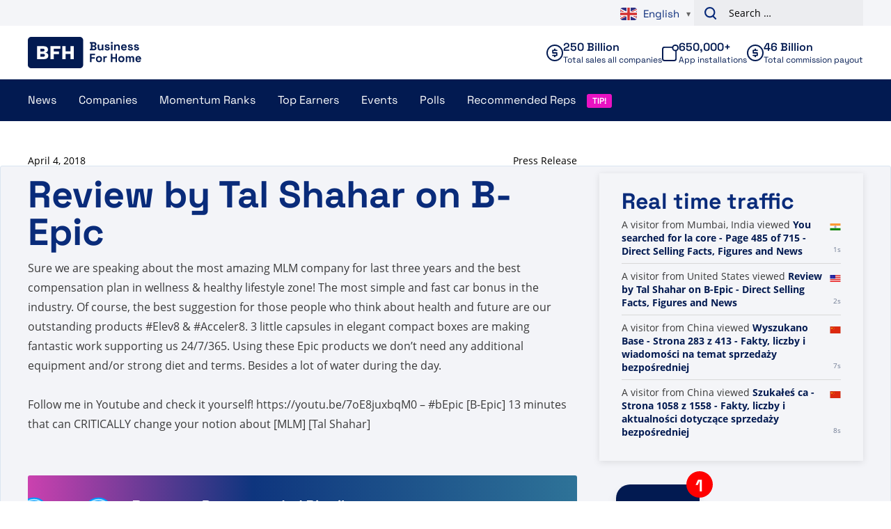

--- FILE ---
content_type: text/plain; charset=UTF-8
request_url: https://www.businessforhome.org/traffic-list/?EIO=4&transport=polling&t=PlWkprb&sid=Ek43yZjUHxJYhM9RuzqX
body_size: 1136
content:
40{"sid":"BRLF26E1dCdIkU92uzqa"}42["data_init",{"servertime":1769001926,"visitors":[{"location":{"country":"China","iso":"CN"},"page":{"title":"Wyszukano Base - Strona 283 z 413 - Fakty, liczby i wiadomości na temat sprzedaży bezpośredniej","url":"https://pl.businessforhome.org/?paged=283&post_type=post&s=Base","id":"40075"},"time":1769001921},{"location":{"country":"China","iso":"CN"},"page":{"title":"Szukałeś ca - Strona 1058 z 1558 - Fakty, liczby i aktualności dotyczące sprzedaży bezpośredniej","url":"https://pl.businessforhome.org/?paged=1058&s=ca&post_type=post","id":"6126"},"time":1769001920},{"location":{"country":"China","iso":"CN"},"page":{"title":"Bạn đã tìm kiếm Iff - Trang 56 trên 281 - Sự kiện, số liệu và tin tức bán hàng trực tiếp","url":"https://vi.businessforhome.org/?paged=56&s=Iff+","id":"179343"},"time":1769001920},{"location":{"country":"China","iso":"CN"},"page":{"title":"لقد بحثت عن bE - الصفحة 323 من 997 - حقائق وأرقام وأخبار البيع المباشر","url":"https://ar.businessforhome.org/?paged=323&s=bE&post_type=post","id":"167128"},"time":1769001918},{"location":{"country":"United States","iso":"US"},"page":{"title":"Você pesquisou por GS P - Página 152 de 1151 - Fatos, números e notícias sobre vendas diretas","url":"https://pt.businessforhome.org/?paged=152&s=GS+P","id":"176177"},"time":1769001918},{"location":{"country":"United States","iso":"US"},"page":{"title":"Omar And Liliana Salazar Achieve Diamond Rank At Vida Divina - Direct Selling Facts, Figures and News","url":"https://businessforhome.org/2018/05/omar-and-liliana-salazar-achieve-double-diamond-rank-at-vida-divina/","id":"59622"},"time":1769001916},{"location":{"country":"China","iso":"CN"},"page":{"title":"Você pesquisou por Do - Página 656 de 864 - Fatos, números e notícias sobre vendas diretas","url":"https://pt.businessforhome.org/?paged=656&s=Do","id":"37816"},"time":1769001916},{"location":{"country":"China","iso":"CN"},"page":{"title":"คุณค้นหา Am - หน้าที่ 945 จาก 1088 - ข้อเท็จจริง ตัวเลข และข่าวสารการขายตรง","url":"https://th.businessforhome.org/?paged=945&s=Am&post_type=post","id":"32233"},"time":1769001915},{"location":{"country":"China","iso":"CN"},"page":{"title":"أرشيف القيادة - الصفحة 13 من 16 - حقائق وأرقام وأخبار البيع المباشر","url":"https://ar.businessforhome.org/category/leadership/page/13/","id":"205351"},"time":1769001913},{"location":{"country":"China","iso":"CN"},"page":{"title":"Szukałeś One ROYAL - Strona 3 z 22 - Fakty, liczby i aktualności dotyczące sprzedaży bezpośredniej","url":"https://pl.businessforhome.org/?paged=3&s=One+ROYAL&post_type=post","id":"157791"},"time":1769001912}]}]

--- FILE ---
content_type: text/plain; charset=UTF-8
request_url: https://www.businessforhome.org/traffic-list/?EIO=4&transport=polling&t=PlWkppg
body_size: 103
content:
0{"sid":"Ek43yZjUHxJYhM9RuzqX","upgrades":["websocket"],"pingInterval":25000,"pingTimeout":5000}

--- FILE ---
content_type: text/plain; charset=UTF-8
request_url: https://www.businessforhome.org/traffic-list/?EIO=4&transport=polling&t=PlWkpte&sid=Ek43yZjUHxJYhM9RuzqX
body_size: 246
content:
42["new_visit",{"location":{"country":"United States","iso":"US"},"page":{"title":"Review by Tal Shahar on B-Epic - Direct Selling Facts, Figures and News","url":"https://www.businessforhome.org/review/review-by-tal-shahar-on-b-epic/","id":"132777"},"time":1769001926}]